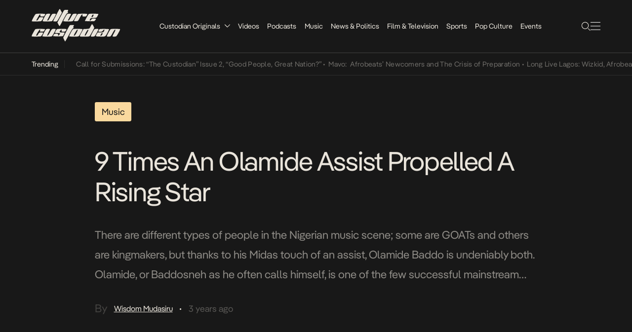

--- FILE ---
content_type: text/html; charset=UTF-8
request_url: https://culturecustodian.com/9-times-an-olamide-assist-propelled-a-rising-star/
body_size: 17599
content:
<!DOCTYPE html>
<html lang="en-GB">

<head>
    <meta charset="UTF-8">
    <meta name="viewport" content="width=device-width, initial-scale=1.0, maximum-scale=1.0, user-scalable=no">
    <link rel="stylesheet" href="https://culturecustodian.com/wp-content/themes/cc_2024/style.css">
    <!-- Favicon -->
    <!-- <link rel="icon" href="/assets/images/favicon.ico" type="image/x-icon">
    <link rel="shortcut icon" href="/assets/images/favicon.ico" type="image/x-icon"> -->
    <meta name='robots' content='index, follow, max-image-preview:large, max-snippet:-1, max-video-preview:-1' />
	<style>img:is([sizes="auto" i], [sizes^="auto," i]) { contain-intrinsic-size: 3000px 1500px }</style>
	<!-- Jetpack Site Verification Tags -->
<meta name="google-site-verification" content="wWMcv04dFuUz2aAnPc8DZj2poW_CXfsj-B6Q0Iin3_s" />

	<!-- This site is optimized with the Yoast SEO Premium plugin v26.6 (Yoast SEO v26.8) - https://yoast.com/product/yoast-seo-premium-wordpress/ -->
	<title>9 Times An Olamide Assist Propelled A Rising Star - The Culture Custodian</title>
	<meta name="description" content="Some are GOATs, others are kingmakers. Baddosneh is undeniably both. Here are 9 times an Olamide assist helped in propelling a rising star" />
	<link rel="canonical" href="https://culturecustodian.com/9-times-an-olamide-assist-propelled-a-rising-star/" />
	<meta property="og:locale" content="en_GB" />
	<meta property="og:type" content="article" />
	<meta property="og:title" content="9 Times An Olamide Assist Propelled A Rising Star" />
	<meta property="og:description" content="Some are GOATs, others are kingmakers. Baddosneh is undeniably both. Here are 9 times an Olamide assist helped in propelling a rising star" />
	<meta property="og:url" content="https://culturecustodian.com/9-times-an-olamide-assist-propelled-a-rising-star/" />
	<meta property="og:site_name" content="The Culture Custodian (Est. 2014.)" />
	<meta property="article:publisher" content="https://www.facebook.com/CultureCustodian" />
	<meta property="article:published_time" content="2023-01-16T12:33:48+00:00" />
	<meta property="article:modified_time" content="2023-01-16T12:34:01+00:00" />
	<meta property="og:image" content="https://culturecustodian.com/wp-content/uploads/2023/01/C70FE183-DE1F-4379-B6F2-826B4A584EB2.jpeg" />
	<meta property="og:image:width" content="2048" />
	<meta property="og:image:height" content="2048" />
	<meta property="og:image:type" content="image/jpeg" />
	<meta name="author" content="Wisdom Mudasiru" />
	<meta name="twitter:card" content="summary_large_image" />
	<meta name="twitter:creator" content="@wisdommudasiru" />
	<meta name="twitter:site" content="@tweetedbyCC" />
	<meta name="twitter:label1" content="Written by" />
	<meta name="twitter:data1" content="Wisdom Mudasiru" />
	<meta name="twitter:label2" content="Estimated reading time" />
	<meta name="twitter:data2" content="3 minutes" />
	<script type="application/ld+json" class="yoast-schema-graph">{"@context":"https://schema.org","@graph":[{"@type":"Article","@id":"https://culturecustodian.com/9-times-an-olamide-assist-propelled-a-rising-star/#article","isPartOf":{"@id":"https://culturecustodian.com/9-times-an-olamide-assist-propelled-a-rising-star/"},"author":{"name":"Wisdom Mudasiru","@id":"https://culturecustodian.com/#/schema/person/423d46d8095788eb60212f1b12fe4557"},"headline":"9 Times An Olamide Assist Propelled A Rising Star","datePublished":"2023-01-16T12:33:48+00:00","dateModified":"2023-01-16T12:34:01+00:00","mainEntityOfPage":{"@id":"https://culturecustodian.com/9-times-an-olamide-assist-propelled-a-rising-star/"},"wordCount":649,"publisher":{"@id":"https://culturecustodian.com/#organization"},"image":{"@id":"https://culturecustodian.com/9-times-an-olamide-assist-propelled-a-rising-star/#primaryimage"},"thumbnailUrl":"https://i0.wp.com/culturecustodian.com/wp-content/uploads/2023/01/C70FE183-DE1F-4379-B6F2-826B4A584EB2.jpeg?fit=2048%2C2048&ssl=1","keywords":["Asake","NAIRA MARLEY","Olamide","YBNL"],"articleSection":["Music","Pop Culture"],"inLanguage":"en-GB"},{"@type":"WebPage","@id":"https://culturecustodian.com/9-times-an-olamide-assist-propelled-a-rising-star/","url":"https://culturecustodian.com/9-times-an-olamide-assist-propelled-a-rising-star/","name":"9 Times An Olamide Assist Propelled A Rising Star - The Culture Custodian","isPartOf":{"@id":"https://culturecustodian.com/#website"},"primaryImageOfPage":{"@id":"https://culturecustodian.com/9-times-an-olamide-assist-propelled-a-rising-star/#primaryimage"},"image":{"@id":"https://culturecustodian.com/9-times-an-olamide-assist-propelled-a-rising-star/#primaryimage"},"thumbnailUrl":"https://i0.wp.com/culturecustodian.com/wp-content/uploads/2023/01/C70FE183-DE1F-4379-B6F2-826B4A584EB2.jpeg?fit=2048%2C2048&ssl=1","datePublished":"2023-01-16T12:33:48+00:00","dateModified":"2023-01-16T12:34:01+00:00","description":"Some are GOATs, others are kingmakers. Baddosneh is undeniably both. Here are 9 times an Olamide assist helped in propelling a rising star","breadcrumb":{"@id":"https://culturecustodian.com/9-times-an-olamide-assist-propelled-a-rising-star/#breadcrumb"},"inLanguage":"en-GB","potentialAction":[{"@type":"ReadAction","target":["https://culturecustodian.com/9-times-an-olamide-assist-propelled-a-rising-star/"]}]},{"@type":"ImageObject","inLanguage":"en-GB","@id":"https://culturecustodian.com/9-times-an-olamide-assist-propelled-a-rising-star/#primaryimage","url":"https://i0.wp.com/culturecustodian.com/wp-content/uploads/2023/01/C70FE183-DE1F-4379-B6F2-826B4A584EB2.jpeg?fit=2048%2C2048&ssl=1","contentUrl":"https://i0.wp.com/culturecustodian.com/wp-content/uploads/2023/01/C70FE183-DE1F-4379-B6F2-826B4A584EB2.jpeg?fit=2048%2C2048&ssl=1","width":2048,"height":2048,"caption":"Olamide Assist"},{"@type":"BreadcrumbList","@id":"https://culturecustodian.com/9-times-an-olamide-assist-propelled-a-rising-star/#breadcrumb","itemListElement":[{"@type":"ListItem","position":1,"name":"Home","item":"https://culturecustodian.com/"},{"@type":"ListItem","position":2,"name":"9 Times An Olamide Assist Propelled A Rising Star"}]},{"@type":"WebSite","@id":"https://culturecustodian.com/#website","url":"https://culturecustodian.com/","name":"The Culture Custodian","description":"Creating Stories for Afro-Centric Audiences","publisher":{"@id":"https://culturecustodian.com/#organization"},"alternateName":"Culture Custodian","potentialAction":[{"@type":"SearchAction","target":{"@type":"EntryPoint","urlTemplate":"https://culturecustodian.com/?s={search_term_string}"},"query-input":{"@type":"PropertyValueSpecification","valueRequired":true,"valueName":"search_term_string"}}],"inLanguage":"en-GB"},{"@type":"Organization","@id":"https://culturecustodian.com/#organization","name":"The Culture Custodian","alternateName":"Culture Custodian","url":"https://culturecustodian.com/","logo":{"@type":"ImageObject","inLanguage":"en-GB","@id":"https://culturecustodian.com/#/schema/logo/image/","url":"https://i0.wp.com/culturecustodian.com/wp-content/uploads/2022/12/cropped-CC-Square.png?fit=512%2C512&ssl=1","contentUrl":"https://i0.wp.com/culturecustodian.com/wp-content/uploads/2022/12/cropped-CC-Square.png?fit=512%2C512&ssl=1","width":512,"height":512,"caption":"The Culture Custodian"},"image":{"@id":"https://culturecustodian.com/#/schema/logo/image/"},"sameAs":["https://www.facebook.com/CultureCustodian","https://x.com/tweetedbyCC","https://www.instagram.com/CultureCustodian","https://www.linkedin.com/company/culture-custodian/","https://www.youtube.com/channel/UCt-4wyHMum3G2yN3sd8OpDg"]},{"@type":"Person","@id":"https://culturecustodian.com/#/schema/person/423d46d8095788eb60212f1b12fe4557","name":"Wisdom Mudasiru","image":{"@type":"ImageObject","inLanguage":"en-GB","@id":"https://culturecustodian.com/#/schema/person/image/","url":"https://secure.gravatar.com/avatar/6d993f98f5c58bd75d73d9de43088a94c226c2932f991beff28f03715092a7cc?s=96&d=mm&r=r","contentUrl":"https://secure.gravatar.com/avatar/6d993f98f5c58bd75d73d9de43088a94c226c2932f991beff28f03715092a7cc?s=96&d=mm&r=r","caption":"Wisdom Mudasiru"},"sameAs":["www.instagram.com/wisdommudasiru","https://x.com/wisdommudasiru","www.youtube.com/wisdommudasiru"],"url":"https://culturecustodian.com/author/wisdom/"}]}</script>
	<!-- / Yoast SEO Premium plugin. -->


<link rel='dns-prefetch' href='//www.googletagmanager.com' />
<link rel='dns-prefetch' href='//stats.wp.com' />
<link rel='dns-prefetch' href='//pagead2.googlesyndication.com' />
<link rel='dns-prefetch' href='//fundingchoicesmessages.google.com' />
<link rel='preconnect' href='//i0.wp.com' />
<link rel='preconnect' href='//c0.wp.com' />
<script type="text/javascript">
/* <![CDATA[ */
window._wpemojiSettings = {"baseUrl":"https:\/\/s.w.org\/images\/core\/emoji\/16.0.1\/72x72\/","ext":".png","svgUrl":"https:\/\/s.w.org\/images\/core\/emoji\/16.0.1\/svg\/","svgExt":".svg","source":{"concatemoji":"https:\/\/culturecustodian.com\/wp-includes\/js\/wp-emoji-release.min.js?ver=6.8.3"}};
/*! This file is auto-generated */
!function(s,n){var o,i,e;function c(e){try{var t={supportTests:e,timestamp:(new Date).valueOf()};sessionStorage.setItem(o,JSON.stringify(t))}catch(e){}}function p(e,t,n){e.clearRect(0,0,e.canvas.width,e.canvas.height),e.fillText(t,0,0);var t=new Uint32Array(e.getImageData(0,0,e.canvas.width,e.canvas.height).data),a=(e.clearRect(0,0,e.canvas.width,e.canvas.height),e.fillText(n,0,0),new Uint32Array(e.getImageData(0,0,e.canvas.width,e.canvas.height).data));return t.every(function(e,t){return e===a[t]})}function u(e,t){e.clearRect(0,0,e.canvas.width,e.canvas.height),e.fillText(t,0,0);for(var n=e.getImageData(16,16,1,1),a=0;a<n.data.length;a++)if(0!==n.data[a])return!1;return!0}function f(e,t,n,a){switch(t){case"flag":return n(e,"\ud83c\udff3\ufe0f\u200d\u26a7\ufe0f","\ud83c\udff3\ufe0f\u200b\u26a7\ufe0f")?!1:!n(e,"\ud83c\udde8\ud83c\uddf6","\ud83c\udde8\u200b\ud83c\uddf6")&&!n(e,"\ud83c\udff4\udb40\udc67\udb40\udc62\udb40\udc65\udb40\udc6e\udb40\udc67\udb40\udc7f","\ud83c\udff4\u200b\udb40\udc67\u200b\udb40\udc62\u200b\udb40\udc65\u200b\udb40\udc6e\u200b\udb40\udc67\u200b\udb40\udc7f");case"emoji":return!a(e,"\ud83e\udedf")}return!1}function g(e,t,n,a){var r="undefined"!=typeof WorkerGlobalScope&&self instanceof WorkerGlobalScope?new OffscreenCanvas(300,150):s.createElement("canvas"),o=r.getContext("2d",{willReadFrequently:!0}),i=(o.textBaseline="top",o.font="600 32px Arial",{});return e.forEach(function(e){i[e]=t(o,e,n,a)}),i}function t(e){var t=s.createElement("script");t.src=e,t.defer=!0,s.head.appendChild(t)}"undefined"!=typeof Promise&&(o="wpEmojiSettingsSupports",i=["flag","emoji"],n.supports={everything:!0,everythingExceptFlag:!0},e=new Promise(function(e){s.addEventListener("DOMContentLoaded",e,{once:!0})}),new Promise(function(t){var n=function(){try{var e=JSON.parse(sessionStorage.getItem(o));if("object"==typeof e&&"number"==typeof e.timestamp&&(new Date).valueOf()<e.timestamp+604800&&"object"==typeof e.supportTests)return e.supportTests}catch(e){}return null}();if(!n){if("undefined"!=typeof Worker&&"undefined"!=typeof OffscreenCanvas&&"undefined"!=typeof URL&&URL.createObjectURL&&"undefined"!=typeof Blob)try{var e="postMessage("+g.toString()+"("+[JSON.stringify(i),f.toString(),p.toString(),u.toString()].join(",")+"));",a=new Blob([e],{type:"text/javascript"}),r=new Worker(URL.createObjectURL(a),{name:"wpTestEmojiSupports"});return void(r.onmessage=function(e){c(n=e.data),r.terminate(),t(n)})}catch(e){}c(n=g(i,f,p,u))}t(n)}).then(function(e){for(var t in e)n.supports[t]=e[t],n.supports.everything=n.supports.everything&&n.supports[t],"flag"!==t&&(n.supports.everythingExceptFlag=n.supports.everythingExceptFlag&&n.supports[t]);n.supports.everythingExceptFlag=n.supports.everythingExceptFlag&&!n.supports.flag,n.DOMReady=!1,n.readyCallback=function(){n.DOMReady=!0}}).then(function(){return e}).then(function(){var e;n.supports.everything||(n.readyCallback(),(e=n.source||{}).concatemoji?t(e.concatemoji):e.wpemoji&&e.twemoji&&(t(e.twemoji),t(e.wpemoji)))}))}((window,document),window._wpemojiSettings);
/* ]]> */
</script>
<style id='wp-emoji-styles-inline-css' type='text/css'>

	img.wp-smiley, img.emoji {
		display: inline !important;
		border: none !important;
		box-shadow: none !important;
		height: 1em !important;
		width: 1em !important;
		margin: 0 0.07em !important;
		vertical-align: -0.1em !important;
		background: none !important;
		padding: 0 !important;
	}
</style>
<link rel='stylesheet' id='wp-block-library-css' href='https://c0.wp.com/c/6.8.3/wp-includes/css/dist/block-library/style.min.css' type='text/css' media='all' />
<style id='classic-theme-styles-inline-css' type='text/css'>
/*! This file is auto-generated */
.wp-block-button__link{color:#fff;background-color:#32373c;border-radius:9999px;box-shadow:none;text-decoration:none;padding:calc(.667em + 2px) calc(1.333em + 2px);font-size:1.125em}.wp-block-file__button{background:#32373c;color:#fff;text-decoration:none}
</style>
<style id='global-styles-inline-css' type='text/css'>
:root{--wp--preset--aspect-ratio--square: 1;--wp--preset--aspect-ratio--4-3: 4/3;--wp--preset--aspect-ratio--3-4: 3/4;--wp--preset--aspect-ratio--3-2: 3/2;--wp--preset--aspect-ratio--2-3: 2/3;--wp--preset--aspect-ratio--16-9: 16/9;--wp--preset--aspect-ratio--9-16: 9/16;--wp--preset--color--black: #000000;--wp--preset--color--cyan-bluish-gray: #abb8c3;--wp--preset--color--white: #ffffff;--wp--preset--color--pale-pink: #f78da7;--wp--preset--color--vivid-red: #cf2e2e;--wp--preset--color--luminous-vivid-orange: #ff6900;--wp--preset--color--luminous-vivid-amber: #fcb900;--wp--preset--color--light-green-cyan: #7bdcb5;--wp--preset--color--vivid-green-cyan: #00d084;--wp--preset--color--pale-cyan-blue: #8ed1fc;--wp--preset--color--vivid-cyan-blue: #0693e3;--wp--preset--color--vivid-purple: #9b51e0;--wp--preset--gradient--vivid-cyan-blue-to-vivid-purple: linear-gradient(135deg,rgba(6,147,227,1) 0%,rgb(155,81,224) 100%);--wp--preset--gradient--light-green-cyan-to-vivid-green-cyan: linear-gradient(135deg,rgb(122,220,180) 0%,rgb(0,208,130) 100%);--wp--preset--gradient--luminous-vivid-amber-to-luminous-vivid-orange: linear-gradient(135deg,rgba(252,185,0,1) 0%,rgba(255,105,0,1) 100%);--wp--preset--gradient--luminous-vivid-orange-to-vivid-red: linear-gradient(135deg,rgba(255,105,0,1) 0%,rgb(207,46,46) 100%);--wp--preset--gradient--very-light-gray-to-cyan-bluish-gray: linear-gradient(135deg,rgb(238,238,238) 0%,rgb(169,184,195) 100%);--wp--preset--gradient--cool-to-warm-spectrum: linear-gradient(135deg,rgb(74,234,220) 0%,rgb(151,120,209) 20%,rgb(207,42,186) 40%,rgb(238,44,130) 60%,rgb(251,105,98) 80%,rgb(254,248,76) 100%);--wp--preset--gradient--blush-light-purple: linear-gradient(135deg,rgb(255,206,236) 0%,rgb(152,150,240) 100%);--wp--preset--gradient--blush-bordeaux: linear-gradient(135deg,rgb(254,205,165) 0%,rgb(254,45,45) 50%,rgb(107,0,62) 100%);--wp--preset--gradient--luminous-dusk: linear-gradient(135deg,rgb(255,203,112) 0%,rgb(199,81,192) 50%,rgb(65,88,208) 100%);--wp--preset--gradient--pale-ocean: linear-gradient(135deg,rgb(255,245,203) 0%,rgb(182,227,212) 50%,rgb(51,167,181) 100%);--wp--preset--gradient--electric-grass: linear-gradient(135deg,rgb(202,248,128) 0%,rgb(113,206,126) 100%);--wp--preset--gradient--midnight: linear-gradient(135deg,rgb(2,3,129) 0%,rgb(40,116,252) 100%);--wp--preset--font-size--small: 13px;--wp--preset--font-size--medium: 20px;--wp--preset--font-size--large: 36px;--wp--preset--font-size--x-large: 42px;--wp--preset--spacing--20: 0.44rem;--wp--preset--spacing--30: 0.67rem;--wp--preset--spacing--40: 1rem;--wp--preset--spacing--50: 1.5rem;--wp--preset--spacing--60: 2.25rem;--wp--preset--spacing--70: 3.38rem;--wp--preset--spacing--80: 5.06rem;--wp--preset--shadow--natural: 6px 6px 9px rgba(0, 0, 0, 0.2);--wp--preset--shadow--deep: 12px 12px 50px rgba(0, 0, 0, 0.4);--wp--preset--shadow--sharp: 6px 6px 0px rgba(0, 0, 0, 0.2);--wp--preset--shadow--outlined: 6px 6px 0px -3px rgba(255, 255, 255, 1), 6px 6px rgba(0, 0, 0, 1);--wp--preset--shadow--crisp: 6px 6px 0px rgba(0, 0, 0, 1);}:where(.is-layout-flex){gap: 0.5em;}:where(.is-layout-grid){gap: 0.5em;}body .is-layout-flex{display: flex;}.is-layout-flex{flex-wrap: wrap;align-items: center;}.is-layout-flex > :is(*, div){margin: 0;}body .is-layout-grid{display: grid;}.is-layout-grid > :is(*, div){margin: 0;}:where(.wp-block-columns.is-layout-flex){gap: 2em;}:where(.wp-block-columns.is-layout-grid){gap: 2em;}:where(.wp-block-post-template.is-layout-flex){gap: 1.25em;}:where(.wp-block-post-template.is-layout-grid){gap: 1.25em;}.has-black-color{color: var(--wp--preset--color--black) !important;}.has-cyan-bluish-gray-color{color: var(--wp--preset--color--cyan-bluish-gray) !important;}.has-white-color{color: var(--wp--preset--color--white) !important;}.has-pale-pink-color{color: var(--wp--preset--color--pale-pink) !important;}.has-vivid-red-color{color: var(--wp--preset--color--vivid-red) !important;}.has-luminous-vivid-orange-color{color: var(--wp--preset--color--luminous-vivid-orange) !important;}.has-luminous-vivid-amber-color{color: var(--wp--preset--color--luminous-vivid-amber) !important;}.has-light-green-cyan-color{color: var(--wp--preset--color--light-green-cyan) !important;}.has-vivid-green-cyan-color{color: var(--wp--preset--color--vivid-green-cyan) !important;}.has-pale-cyan-blue-color{color: var(--wp--preset--color--pale-cyan-blue) !important;}.has-vivid-cyan-blue-color{color: var(--wp--preset--color--vivid-cyan-blue) !important;}.has-vivid-purple-color{color: var(--wp--preset--color--vivid-purple) !important;}.has-black-background-color{background-color: var(--wp--preset--color--black) !important;}.has-cyan-bluish-gray-background-color{background-color: var(--wp--preset--color--cyan-bluish-gray) !important;}.has-white-background-color{background-color: var(--wp--preset--color--white) !important;}.has-pale-pink-background-color{background-color: var(--wp--preset--color--pale-pink) !important;}.has-vivid-red-background-color{background-color: var(--wp--preset--color--vivid-red) !important;}.has-luminous-vivid-orange-background-color{background-color: var(--wp--preset--color--luminous-vivid-orange) !important;}.has-luminous-vivid-amber-background-color{background-color: var(--wp--preset--color--luminous-vivid-amber) !important;}.has-light-green-cyan-background-color{background-color: var(--wp--preset--color--light-green-cyan) !important;}.has-vivid-green-cyan-background-color{background-color: var(--wp--preset--color--vivid-green-cyan) !important;}.has-pale-cyan-blue-background-color{background-color: var(--wp--preset--color--pale-cyan-blue) !important;}.has-vivid-cyan-blue-background-color{background-color: var(--wp--preset--color--vivid-cyan-blue) !important;}.has-vivid-purple-background-color{background-color: var(--wp--preset--color--vivid-purple) !important;}.has-black-border-color{border-color: var(--wp--preset--color--black) !important;}.has-cyan-bluish-gray-border-color{border-color: var(--wp--preset--color--cyan-bluish-gray) !important;}.has-white-border-color{border-color: var(--wp--preset--color--white) !important;}.has-pale-pink-border-color{border-color: var(--wp--preset--color--pale-pink) !important;}.has-vivid-red-border-color{border-color: var(--wp--preset--color--vivid-red) !important;}.has-luminous-vivid-orange-border-color{border-color: var(--wp--preset--color--luminous-vivid-orange) !important;}.has-luminous-vivid-amber-border-color{border-color: var(--wp--preset--color--luminous-vivid-amber) !important;}.has-light-green-cyan-border-color{border-color: var(--wp--preset--color--light-green-cyan) !important;}.has-vivid-green-cyan-border-color{border-color: var(--wp--preset--color--vivid-green-cyan) !important;}.has-pale-cyan-blue-border-color{border-color: var(--wp--preset--color--pale-cyan-blue) !important;}.has-vivid-cyan-blue-border-color{border-color: var(--wp--preset--color--vivid-cyan-blue) !important;}.has-vivid-purple-border-color{border-color: var(--wp--preset--color--vivid-purple) !important;}.has-vivid-cyan-blue-to-vivid-purple-gradient-background{background: var(--wp--preset--gradient--vivid-cyan-blue-to-vivid-purple) !important;}.has-light-green-cyan-to-vivid-green-cyan-gradient-background{background: var(--wp--preset--gradient--light-green-cyan-to-vivid-green-cyan) !important;}.has-luminous-vivid-amber-to-luminous-vivid-orange-gradient-background{background: var(--wp--preset--gradient--luminous-vivid-amber-to-luminous-vivid-orange) !important;}.has-luminous-vivid-orange-to-vivid-red-gradient-background{background: var(--wp--preset--gradient--luminous-vivid-orange-to-vivid-red) !important;}.has-very-light-gray-to-cyan-bluish-gray-gradient-background{background: var(--wp--preset--gradient--very-light-gray-to-cyan-bluish-gray) !important;}.has-cool-to-warm-spectrum-gradient-background{background: var(--wp--preset--gradient--cool-to-warm-spectrum) !important;}.has-blush-light-purple-gradient-background{background: var(--wp--preset--gradient--blush-light-purple) !important;}.has-blush-bordeaux-gradient-background{background: var(--wp--preset--gradient--blush-bordeaux) !important;}.has-luminous-dusk-gradient-background{background: var(--wp--preset--gradient--luminous-dusk) !important;}.has-pale-ocean-gradient-background{background: var(--wp--preset--gradient--pale-ocean) !important;}.has-electric-grass-gradient-background{background: var(--wp--preset--gradient--electric-grass) !important;}.has-midnight-gradient-background{background: var(--wp--preset--gradient--midnight) !important;}.has-small-font-size{font-size: var(--wp--preset--font-size--small) !important;}.has-medium-font-size{font-size: var(--wp--preset--font-size--medium) !important;}.has-large-font-size{font-size: var(--wp--preset--font-size--large) !important;}.has-x-large-font-size{font-size: var(--wp--preset--font-size--x-large) !important;}
:where(.wp-block-post-template.is-layout-flex){gap: 1.25em;}:where(.wp-block-post-template.is-layout-grid){gap: 1.25em;}
:where(.wp-block-columns.is-layout-flex){gap: 2em;}:where(.wp-block-columns.is-layout-grid){gap: 2em;}
:root :where(.wp-block-pullquote){font-size: 1.5em;line-height: 1.6;}
</style>
<link rel='stylesheet' id='wp-components-css' href='https://c0.wp.com/c/6.8.3/wp-includes/css/dist/components/style.min.css' type='text/css' media='all' />
<link rel='stylesheet' id='godaddy-styles-css' href='https://culturecustodian.com/wp-content/mu-plugins/vendor/wpex/godaddy-launch/includes/Dependencies/GoDaddy/Styles/build/latest.css?ver=2.0.2' type='text/css' media='all' />
<link rel='stylesheet' id='main-stylesheet-css' href='https://culturecustodian.com/wp-content/themes/cc_2024/style.css?ver=1.0.0' type='text/css' media='all' />
<link rel='stylesheet' id='pangea-afrikan-font-css' href='https://culturecustodian.com/wp-content/themes/cc_2024/assets/fonts/pangeaAfrikan/pangeaAfrikan.css?ver=1.0.0' type='text/css' media='all' />
<link rel='stylesheet' id='theme-rtl-css' href='https://culturecustodian.com/wp-content/themes/cc_2024/rtl.css?ver=1768913910' type='text/css' media='all' />
<link rel='stylesheet' id='__EPYT__style-css' href='https://culturecustodian.com/wp-content/plugins/youtube-embed-plus/styles/ytprefs.min.css?ver=14.2.4' type='text/css' media='all' />
<style id='__EPYT__style-inline-css' type='text/css'>

                .epyt-gallery-thumb {
                        width: 33.333%;
                }
                
</style>
<script type="text/javascript" src="https://c0.wp.com/c/6.8.3/wp-includes/js/jquery/jquery.min.js" id="jquery-core-js"></script>
<script type="text/javascript" src="https://c0.wp.com/c/6.8.3/wp-includes/js/jquery/jquery-migrate.min.js" id="jquery-migrate-js"></script>

<!-- Google tag (gtag.js) snippet added by Site Kit -->
<!-- Google Analytics snippet added by Site Kit -->
<script type="text/javascript" src="https://www.googletagmanager.com/gtag/js?id=GT-NSLFTKR" id="google_gtagjs-js" async></script>
<script type="text/javascript" id="google_gtagjs-js-after">
/* <![CDATA[ */
window.dataLayer = window.dataLayer || [];function gtag(){dataLayer.push(arguments);}
gtag("set","linker",{"domains":["culturecustodian.com"]});
gtag("js", new Date());
gtag("set", "developer_id.dZTNiMT", true);
gtag("config", "GT-NSLFTKR", {"googlesitekit_post_type":"post","googlesitekit_post_date":"20230116","googlesitekit_post_author":"Wisdom Mudasiru"});
/* ]]> */
</script>
<script type="text/javascript" id="__ytprefs__-js-extra">
/* <![CDATA[ */
var _EPYT_ = {"ajaxurl":"https:\/\/culturecustodian.com\/wp-admin\/admin-ajax.php","security":"f99b69ded0","gallery_scrolloffset":"20","eppathtoscripts":"https:\/\/culturecustodian.com\/wp-content\/plugins\/youtube-embed-plus\/scripts\/","eppath":"https:\/\/culturecustodian.com\/wp-content\/plugins\/youtube-embed-plus\/","epresponsiveselector":"[\"iframe.__youtube_prefs_widget__\"]","epdovol":"1","version":"14.2.4","evselector":"iframe.__youtube_prefs__[src], iframe[src*=\"youtube.com\/embed\/\"], iframe[src*=\"youtube-nocookie.com\/embed\/\"]","ajax_compat":"","maxres_facade":"eager","ytapi_load":"light","pause_others":"","stopMobileBuffer":"1","facade_mode":"","not_live_on_channel":""};
/* ]]> */
</script>
<script type="text/javascript" src="https://culturecustodian.com/wp-content/plugins/youtube-embed-plus/scripts/ytprefs.min.js?ver=14.2.4" id="__ytprefs__-js"></script>
<link rel="https://api.w.org/" href="https://culturecustodian.com/wp-json/" /><link rel="alternate" title="JSON" type="application/json" href="https://culturecustodian.com/wp-json/wp/v2/posts/90375" /><link rel="EditURI" type="application/rsd+xml" title="RSD" href="https://culturecustodian.com/xmlrpc.php?rsd" />
<meta name="generator" content="WordPress 6.8.3" />
<meta name="generator" content="Seriously Simple Podcasting 3.14.2" />
<link rel='shortlink' href='https://wp.me/p8zOtK-nvF' />
<link rel="alternate" title="oEmbed (JSON)" type="application/json+oembed" href="https://culturecustodian.com/wp-json/oembed/1.0/embed?url=https%3A%2F%2Fculturecustodian.com%2F9-times-an-olamide-assist-propelled-a-rising-star%2F" />
<link rel="alternate" title="oEmbed (XML)" type="text/xml+oembed" href="https://culturecustodian.com/wp-json/oembed/1.0/embed?url=https%3A%2F%2Fculturecustodian.com%2F9-times-an-olamide-assist-propelled-a-rising-star%2F&#038;format=xml" />
<meta name="generator" content="Site Kit by Google 1.170.0" />		<script type="text/javascript">
				(function(c,l,a,r,i,t,y){
					c[a]=c[a]||function(){(c[a].q=c[a].q||[]).push(arguments)};t=l.createElement(r);t.async=1;
					t.src="https://www.clarity.ms/tag/"+i+"?ref=wordpress";y=l.getElementsByTagName(r)[0];y.parentNode.insertBefore(t,y);
				})(window, document, "clarity", "script", "k8f3qi1qw3");
		</script>
		
<link rel="alternate" type="application/rss+xml" title="Podcast RSS feed" href="https://culturecustodian.com/feed/podcast" />

	<style>img#wpstats{display:none}</style>
		
<!-- Google AdSense meta tags added by Site Kit -->
<meta name="google-adsense-platform-account" content="ca-host-pub-2644536267352236">
<meta name="google-adsense-platform-domain" content="sitekit.withgoogle.com">
<!-- End Google AdSense meta tags added by Site Kit -->

<!-- Google AdSense snippet added by Site Kit -->
<script type="text/javascript" async="async" src="https://pagead2.googlesyndication.com/pagead/js/adsbygoogle.js?client=ca-pub-1452841006112823&amp;host=ca-host-pub-2644536267352236" crossorigin="anonymous"></script>

<!-- End Google AdSense snippet added by Site Kit -->
<!-- Google tag (gtag.js) -->
<script async src="https://www.googletagmanager.com/gtag/js?id=UA-272985289-1"></script>
<script>
  window.dataLayer = window.dataLayer || [];
  function gtag(){dataLayer.push(arguments);}
  gtag('js', new Date());

  gtag('config', 'UA-272985289-1');
</script>
<script id="mcjs">!function(c,h,i,m,p){m=c.createElement(h),p=c.getElementsByTagName(h)[0],m.async=1,m.src=i,p.parentNode.insertBefore(m,p)}(document,"script","https://chimpstatic.com/mcjs-connected/js/users/3f06cf867f558b009207ff3ec/97fd152d5bfcbbfa9a617f087.js");</script>
<script async src="https://pagead2.googlesyndication.com/pagead/js/adsbygoogle.js?client=ca-pub-9449952329378733"
     crossorigin="anonymous"></script>


<link rel="icon" href="https://i0.wp.com/culturecustodian.com/wp-content/uploads/2022/12/cropped-CC.png?fit=32%2C32&#038;ssl=1" sizes="32x32" />
<link rel="icon" href="https://i0.wp.com/culturecustodian.com/wp-content/uploads/2022/12/cropped-CC.png?fit=192%2C192&#038;ssl=1" sizes="192x192" />
<link rel="apple-touch-icon" href="https://i0.wp.com/culturecustodian.com/wp-content/uploads/2022/12/cropped-CC.png?fit=180%2C180&#038;ssl=1" />
<meta name="msapplication-TileImage" content="https://i0.wp.com/culturecustodian.com/wp-content/uploads/2022/12/cropped-CC.png?fit=270%2C270&#038;ssl=1" />
    <style>
        .home-blog-highlight-image-newsletter {
            background-image: url('https://culturecustodian.com/wp-content/themes/cc_2024/assets/images/uncultured-image.svg');
            background-size: cover;
            background-position: center;
            background-repeat: no-repeat;
            width: 272.078px;
            height: 272.078px;
            position: relative;
            left: 0;
        }

        /* Adjust styles for smaller screens (mobile) */
        @media (max-width: 600px) {
            .home-blog-highlight-image-newsletter {
                width: 80px;
                height: 80px;
            }
        }
    </style>
</head>

<body class="wp-singular post-template-default single single-post postid-90375 single-format-standard wp-theme-cc_2024">


    <header class="header-container-main">
        <div class="header-container">
            <div class="header-logo">
                <a href="https://culturecustodian.com/">
                    <img id="icon" src="https://culturecustodian.com/wp-content/themes/cc_2024/assets/images/logo-big.svg"
                        alt="The Culture Custodian (Est. 2014.)" />
                </a>
            </div>
            <ul class="header-navigation">

                <li class="header-menu-item"><a href="https://culturecustodian.com/category/originals">Custodian
                        Originals</a><img class="drop_down_icon sub-menu" id="icon"
                        src="https://culturecustodian.com/wp-content/themes/cc_2024/assets/images/drop-down.svg"
                        alt="drop-down-menu" />
                </li>

                                    <div class="sub-menu-container">
                                                    <li class="sub-menu-container-item">
                                <a href="https://culturecustodian.com/category/originals/obasanjo-internet/">
                                    Obasanjo&#039;s Internet                                </a>
                            </li>
                                                    <li class="sub-menu-container-item">
                                <a href="https://culturecustodian.com/category/originals/nigerian-lives/">
                                    Nigerian Lives                                </a>
                            </li>
                                                    <li class="sub-menu-container-item">
                                <a href="https://culturecustodian.com/category/originals/my-life-in-nollywood/">
                                    My Life in Nollywood                                </a>
                            </li>
                                                    <li class="sub-menu-container-item">
                                <a href="https://culturecustodian.com/category/originals/my-first-million/">
                                    My First Million                                </a>
                            </li>
                                                <li class="sub-menu-container-item"><a href="/video-category/overnight-success">Overnight
                                Success</a></li>
                    </div>
                                <li class="header-menu-item"><a href="https://culturecustodian.com/video-categories">Videos</a>

                </li>
                <li class="header-menu-item"><a href="https://culturecustodian.com/podcast-categories">Podcasts</a></li>
                <li class="header-menu-item"><a href="https://culturecustodian.com/category/music">Music</a></li>
                <li class="header-menu-item"><a href="https://culturecustodian.com/category/news-and-politics">News &
                        Politics</a></li>
                <li class="header-menu-item"><a href="https://culturecustodian.com/category/film-and-tv">Film &
                        Television</a></li>
                <li class="header-menu-item"><a href="https://culturecustodian.com/category/sports">Sports</a></li>
                <li class="header-menu-item"><a href="https://culturecustodian.com/category/pop-culture">Pop Culture</a>
                </li>
                <li class="header-menu-item"><a href="https://culturecustodian.com/category/events">Events</a></li>
            </ul>

            <div class="header-icons">

                <img class="search-icon" id="icon"
                    src="https://culturecustodian.com/wp-content/themes/cc_2024/assets/images/search-icon.svg"
                    alt="Search">

                <img class="open-menu" id="icon"
                    src="https://culturecustodian.com/wp-content/themes/cc_2024/assets/images/burgermenu-icon.svg"
                    alt="Menu">
            </div>
        </div>
                    <div class="header-trending">
                <h2 class="header-trending-title">Trending</h2>
                <div class="trending-header-cont">
                                                <p class="header-trending-topic">
                                <a href="https://culturecustodian.com/call-for-submissions-the-custodian-issue-2-good-people-great-nation/" title="Call for Submissions: “The Custodian” Issue 2, &#8220;Good People, Great Nation?&#8221;">
                                    Call for Submissions: “The Custodian” Issue 2, &#8220;Good People, Great Nation?&#8221;                                </a>
                                <span class="header-trending-topic-divider">•</span>
                            </p>
                                                        <p class="header-trending-topic">
                                <a href="https://culturecustodian.com/mavo-afrobeats-newcomers-and-the-crisis-of-preparation/" title="Mavo:  Afrobeats’ Newcomers and The Crisis of Preparation">
                                    Mavo:  Afrobeats’ Newcomers and The Crisis of Preparation                                </a>
                                <span class="header-trending-topic-divider">•</span>
                            </p>
                                                        <p class="header-trending-topic">
                                <a href="https://culturecustodian.com/long-live-lagos-wizkid-afrobeats-and-the-making-of-a-global-industry/" title="Long Live Lagos: Wizkid, Afrobeats, and the Making of a Global Industry">
                                    Long Live Lagos: Wizkid, Afrobeats, and the Making of a Global Industry                                </a>
                                <span class="header-trending-topic-divider">•</span>
                            </p>
                                                        <p class="header-trending-topic">
                                <a href="https://culturecustodian.com/would-netflixs-acquisition-of-warner-bros-change-the-nigerian-streaming-wars/" title="Would Netflix&#8217;s Acquisition of Warner Bros Change the Nigerian Streaming Wars?">
                                    Would Netflix&#8217;s Acquisition of Warner Bros Change the Nigerian Streaming Wars?                                </a>
                                <span class="header-trending-topic-divider">•</span>
                            </p>
                                            </div>
            </div>


                            <form id="search-modal" role="search" method="get" class="search-form9" action="https://culturecustodian.com/">
                <div class="home-blog-search-header-category-search-header" style="width:100%">
                    <img loading="lazy" id="icon" class="search-input-icon-header"
                        src="https://culturecustodian.com/wp-content/themes/cc_2024/assets/images/search-icon.svg"
                        alt="Search Icon" />
                    <input type="search" class="search-field" placeholder="  Search"
                        value="" name="s" autocomplete="off" />
                    <img loading="lazy" id="search-input-icon-cancel" class="search-input-icon-header-cancel"
                        src="https://culturecustodian.com/wp-content/themes/cc_2024/assets/images/cancel-menu.svg"
                        alt="Search Icon" />
                </div>
            </form>
        

        <div id="overlay" style="display:none;">
            <div class="menu">
                <img loading="lazy" id="icon" class="close-menu"
                    src="https://culturecustodian.com/wp-content/themes/cc_2024/assets/images/cancel-menu.svg"
                    alt="close-menu" />
                <div class="menu-header">

                    <div class="dark-mode-toggle">
                        <div class="dark-mode-toggle-1" id="darkModeToggle">
                            <img loading="lazy" id="icon" class="dark-switch-icon"
                                src="https://culturecustodian.com/wp-content/themes/cc_2024/assets/images/moon-icon.svg"
                                alt="moon Icon" />
                            <p class="dark-mode-text">Dark Mode</p>
                        </div>

                        <p class="toggle-border"></p>

                        <div class="dark-mode-toggle-2" id="lightModeToggle">
                            <p class="light-mode-text">Turn on the Lights</p>
                            <img loading="lazy" id="icon" class="light-switch-icon"
                                src="https://culturecustodian.com/wp-content/themes/cc_2024/assets/images/turn_lights_off.svg"
                                alt="switch Icon" />
                        </div>


                    </div>
                    <form role="search" method="get" class="search-form9" action="https://culturecustodian.com/?s="">
                        <div class="home-blog-search-header-category-search-menu">
                            <img loading="lazy" id="icon" class="search-input-icon"
                                src="https://culturecustodian.com/wp-content/themes/cc_2024/assets/images/search-icon.svg"
                                alt="Search Icon" />
                            <input type="search" class="search-field" placeholder="Type to search....."
                                value="" autocomplete="off" name="s" />
                        </div>
                    </form>
                </div>

                <div class="menu-content">

                    <ul>
                        <li><a href="/podcast-categories">Features</a></li>
                        <li><a href="/podcast-categories">Podcasts</a></li>
                        <li><a href="/newsletter">Newsletters</a></li>
                        <li><a href="/video-categories">Videos</a></li>
                    </ul>

                    <h3 class="menu-content-title"><a href="/category/originals">Custodian Originals</a></h3>
                    <ul>
                                                        <li>
                                    <a href="https://culturecustodian.com/category/originals/my-first-million/">
                                        My First Million                                    </a>
                                </li>
                                                        <li>
                                    <a href="https://culturecustodian.com/category/originals/my-life-in-nollywood/">
                                        My Life in Nollywood                                    </a>
                                </li>
                                                        <li>
                                    <a href="https://culturecustodian.com/category/originals/nigerian-lives/">
                                        Nigerian Lives                                    </a>
                                </li>
                                                        <li>
                                    <a href="https://culturecustodian.com/category/originals/obasanjo-internet/">
                                        Obasanjo's Internet                                    </a>
                                </li>
                                                <li><a href="/video-category/overnight-success">Overnight
                                Success</a></li>
                    </ul>


                    <h2 class="menu-content-title">Categories</h2>
                    <ul>
                        <li><a href="https://culturecustodian.com/category/art/">Art</a></li><li><a href="https://culturecustodian.com/category/beauty/">Beauty</a></li><li><a href="https://culturecustodian.com/category/originals/">Custodian Originals</a></li><li><a href="https://culturecustodian.com/category/events/">Events</a></li><li><a href="https://culturecustodian.com/category/fashion/">Fashion</a></li><li><a href="https://culturecustodian.com/category/feature/">Feature</a></li><li><a href="https://culturecustodian.com/category/film-and-tv/">Film &amp; TV</a></li><li><a href="https://culturecustodian.com/category/music/">Music</a></li><li><a href="https://culturecustodian.com/category/originals/my-first-million/">My First Million</a></li><li><a href="https://culturecustodian.com/category/originals/my-life-in-nollywood/">My Life in Nollywood</a></li><li><a href="https://culturecustodian.com/category/news-and-politics/">News &amp; Politics</a></li><li><a href="https://culturecustodian.com/category/originals/nigerian-lives/">Nigerian Lives</a></li><li><a href="https://culturecustodian.com/category/originals/obasanjo-internet/">Obasanjo&#039;s Internet</a></li><li><a href="https://culturecustodian.com/category/pop-culture/">Pop Culture</a></li><li><a href="https://culturecustodian.com/category/sports/">Sports</a></li><li><a href="https://culturecustodian.com/category/technology/">Technology</a></li><li><a href="https://culturecustodian.com/category/uncategorized/">Uncategorized</a></li>

                    </ul>


                    <h2 class="menu-content-title">More Sites</h2>
                    <!-- <ul>
                        <li><a href="/monkey-post">Monkey Post</a></li>
                        <li><a href="/obasanjos-internet">Obasanjo's Internet</a></li>
                    </ul> -->

                    <h2 class="menu-content-title">About</h2>
                    <ul>
                        <li><a href="/about-culture-custodian">About Us</a></li>
                        <li><a href="mailto:enquiries@culturecustodian.com?subject=Advertisement Inquiry">Advertise with
                                us</a></li>
                    </ul>
                </div>

                <div class="menu-footer">
                    <div class="menu_social-icons">
                        <a href="https://www.linkedin.com/company/culturecustodian" class="social-icon__link">
                            <img loading="lazy" id="icon"
                                src="https://culturecustodian.com/wp-content/themes/cc_2024/assets/images/linkedin.svg"
                                alt="LinkedIn" class="menu_social-icon__img" />
                        </a>
                        <a href="https://www.facebook.com/culturecustodian" class="social-icon__link">
                            <img loading="lazy" id="icon"
                                src="https://culturecustodian.com/wp-content/themes/cc_2024/assets/images/facebook.svg"
                                alt="Facebook" class="menu_social-icon__img" />
                        </a>
                        <a href="https://www.youtube.com/culturecustodian" class="social-icon__link">
                            <img loading="lazy" id="icon"
                                src="https://culturecustodian.com/wp-content/themes/cc_2024/assets/images/youtube.svg"
                                alt="YouTube" class="menu_social-icon__img" />
                        </a>
                        <a href="https://www.instagram.com/culturecustodian" class="social-icon__link">
                            <img loading="lazy" id="icon"
                                src="https://culturecustodian.com/wp-content/themes/cc_2024/assets/images/instagram.svg"
                                alt="Instagram" class="menu_social-icon__img" />
                        </a>
                        <a href="https://www.twitter.com/tweetedbyCC" class="social-icon__link">
                            <img loading="lazy" id="icon"
                                src="https://culturecustodian.com/wp-content/themes/cc_2024/assets/images/twitter.svg"
                                alt="Twitter" class="menu_social-icon__img" />
                        </a>
                    </div>
                    <a href="/newsletter" class="subscribe-newsletter">Subscribe to newsletter(s)</a>
                    <br />
                    <a href="https://www.youtube.com/channel/UCt-4wyHMum3G2yN3sd8OpDg" class="subscribe-youtube"> <img
                            id="icon"
                            src="https://culturecustodian.com/wp-content/themes/cc_2024/assets/images/youtube.svg"
                            alt="YouTube" class="menu_social-icon__img" /> Subscribe to our Youtube</a>
                </div>
            </div>
        </div>



    </header>

    <script>
        // Function to toggle menu visibility
        function toggleMenu() {
            var menu = document.querySelector('.menu');
            var submenu = document.querySelector('.sub-menu-container');
            var overlay = document.getElementById('overlay');
            var body = document.body;

            if (menu.style.display === 'block') {
                menu.style.display = 'none';
                overlay.style.display = 'none'; // Hide the overlay
                body.style.overflow = 'auto'; // Re-enable scrolling on the body
            } else {
                menu.style.display = 'block';
                overlay.style.display = 'block'; // Show the overlay
                submenu.style.display = 'none';
                body.style.overflow = 'hidden'; // Disable scrolling on the body
            }

            menu.classList.toggle('menu-visible');
        }

        // Event listener to open menu
        document.querySelector('.open-menu').addEventListener('click', toggleMenu);

        // Event listener to close menu
        document.querySelector('.close-menu').addEventListener('click', toggleMenu);

        // Function to toggle menu visibility
        function toggleSubMenu() {
            var menu = document.querySelector('.sub-menu-container');
            var overlay = document.getElementById('overlay');
            var body = document.body; // Get the body element

            // Toggle display of the menu and overlay
            if (menu.style.display === 'flex') {
                menu.style.display = 'none';
                // overlay.style.display = 'none'; // Hide the overlay
                body.style.overflow = 'auto'; // Re-enable scrolling on the body
            } else {
                menu.style.display = 'flex';
                // overlay.style.display = 'block'; // Show the overlay
                body.style.overflow = 'hidden'; // Disable scrolling on the body
            }
        }

        // Event listener to open/close menu
        document.querySelector('.sub-menu').addEventListener('click', toggleSubMenu);
        document.getElementById('overlay').addEventListener('click', () => {
            var menu = document.querySelector('.sub-menu-container');
            var overlay = document.getElementById('overlay');
            var body = document.body; // Get the body element

            menu.style.display = 'none';
            // overlay.style.display = 'none'; // Hide the overlay
            body.style.overflow = 'auto'; // Re-enable scrolling on the body
        });


        document.addEventListener('DOMContentLoaded', () => {
            const darkModeText = document.querySelector('.dark-mode-text');
            const darkswitchIcon = document.querySelector('.dark-switch-icon');

            const lightModeText = document.querySelector('.light-mode-text');
            const lightswitchIcon = document.querySelector('.light-switch-icon');

            // Default to 'theme-dark' if there is no item in localStorage
            const savedTheme = localStorage.getItem('theme') || 'theme-dark';
            document.body.classList.add(savedTheme);

            if (savedTheme === 'theme-dark') {
                lightModeText.innerText = 'Turn on the Lights';
                lightswitchIcon.src = "https://culturecustodian.com/wp-content/themes/cc_2024/assets/images/turn_lights_off.svg";

                darkModeText.innerText = 'Dark Mode';
                darkswitchIcon.src = "https://culturecustodian.com/wp-content/themes/cc_2024/assets/images/moon-icon.svg";



            } else {
                darkModeText.innerText = 'Light Mode';
                darkswitchIcon.src = "https://culturecustodian.com/wp-content/themes/cc_2024/assets/images/sun_icon.svg";

                lightModeText.innerText = 'Turn off the Lights';
                lightswitchIcon.src = "https://culturecustodian.com/wp-content/themes/cc_2024/assets/images/lightmode_toggle.svg";

            }
        })

        document.querySelector('.dark-mode-toggle-2').addEventListener('click', function() {
            const darkModeText = document.querySelector('.dark-mode-text');
            const darkswitchIcon = document.querySelector('.dark-switch-icon');

            const lightModeText = document.querySelector('.light-mode-text');
            const lightswitchIcon = document.querySelector('.light-switch-icon');

            if (document.body.classList.contains('theme-dark')) {
                document.body.classList.add('theme-light');
                document.body.classList.remove('theme-dark');
                localStorage.setItem('theme', 'theme-light');

                darkModeText.innerText = 'Light Mode';
                darkswitchIcon.src = "https://culturecustodian.com/wp-content/themes/cc_2024/assets/images/sun_icon.svg";


                lightModeText.innerText = 'Turn off the Lights';
                lightswitchIcon.src = "https://culturecustodian.com/wp-content/themes/cc_2024/assets/images/lightmode_toggle.svg";
            } else {
                document.body.classList.add('theme-dark');
                document.body.classList.remove('theme-light');
                localStorage.setItem('theme', 'theme-dark');

                darkModeText.innerText = 'Dark Mode';
                darkswitchIcon.src = "https://culturecustodian.com/wp-content/themes/cc_2024/assets/images/moon-icon.svg";

                lightModeText.innerText = 'Turn on the lights';
                lightswitchIcon.src = "https://culturecustodian.com/wp-content/themes/cc_2024/assets/images/turn_lights_off.svg";

            }
        });

        document.querySelector('.search-icon').addEventListener("click",
            () => {
                var searchModal = document.querySelector('#search-modal');
                var trending = document.querySelector('.header-trending');
                var category_header = document.querySelector('.home-blog-podcast-header');


                searchModal.style.display = "block";
                trending.style.display = "none";
                category_header.style.display = "none";
            }
        )

        document.querySelector('#search-input-icon-cancel').addEventListener("click",
            () => {
                var searchModal = document.querySelector('#search-modal');
                var trending = document.querySelector('.header-trending');
                var category_header = document.querySelector('.home-blog-podcast-header');

                searchModal.style.display = "none";
                trending.style.display = "flex";
                category_header.style.display = "flex";
            }
        )



        document.addEventListener('DOMContentLoaded', function() {
            var currentLocation = window.location.pathname;
            var menuItems = document.querySelectorAll('.header-menu-item a');

            menuItems.forEach(function(item) {
                if (item.getAttribute('href') === currentLocation) {
                    item.classList.add('active');
                }
            });
        });
    </script>        <section class="single-article-cont">
            <section class="single-article">
                                <section class="single-article-bg-image" style="">
                    <!-- Dynamically display post categories -->
                    <div class="single-article__tag">Music</div>

                    <h1 class="single-article__title">9 Times An Olamide Assist Propelled A Rising Star</h1>


                    <p class="single-article__excerpt">There are different types of people in the Nigerian music scene; some are GOATs and others are kingmakers, but thanks to his Midas touch of an assist, Olamide Baddo is undeniably both. Olamide, or Baddosneh as he often calls himself, is one of the few successful mainstream Nigerian artists that has refused to make it [&hellip;]</p>
                    <div class="single-article__info">
                        <p class="single-article__byline">By</p>
                        <p class="single-article__authors">
                            <a href="https://culturecustodian.com/author/wisdom/">
                                Wisdom Mudasiru                            </a>
                        </p>
                        <p class="related-story__comment-dot">•</p>
                        <p class="single-article__published-time">
                            3 years ago                        </p>
                    </div>
                </section>

                <div class="single-article__image-section">
                                            <img src="https://i0.wp.com/culturecustodian.com/wp-content/uploads/2023/01/C70FE183-DE1F-4379-B6F2-826B4A584EB2.jpeg?fit=1024%2C1024&#038;ssl=1" alt="9 Times An Olamide Assist Propelled A Rising Star"
                            srcset="" class="single-article__image" />
                        <!-- Editor's note section -->
                                                            </div>

                <!-- Editor's note section -->
                
                <div class="single-article__social-icon-text">
                    <p><span style="font-weight: 400;">There are different types of people in the Nigerian music scene; some are GOATs and others are kingmakers, but thanks to his Midas touch of an assist, Olamide Baddo is undeniably both. <a href="https://culturecustodian.com/?s=Olamide">Olamide</a>, or Baddosneh as he often calls himself, is one of the few successful mainstream Nigerian artists that has refused to make it to the top alone. Apart from starting his personal record label only a few years after his breakthrough year, Olamide has continued to support upcoming artists in the country by either blessing them with a verse or having them feature on his projects.</span></p>
<p><span style="font-weight: 400;">As one of the first artists to make street music mainstream, Olamide’s groundwork is one that speaks for itself. Following DaGrin’s passing, Olamide has held up the torch of street pop and made a significant impact. On </span><i><span style="font-weight: 400;">Voice Of The Street,</span></i><span style="font-weight: 400;"> he took it upon himself to map out a niche that was authentic and was able to inspire many other underserved youths in the ghetto to strap their boots up and reach for a brighter future. Today, Olamide has not only restructured how people see Nigerian street pop but has also trained and assisted other uniquely talented artists (Lil Kesh, Asake, Fireboy DML, Lyta, Adekunle Gold, Chinko Ekun) who are always in tune with their crafts to deliver fresh sounds.</span></p>
<p><span style="font-weight: 400;">Here are 9 times an Olamide song or feature has played a critical role in propelling a rising artist:</span></p>
<h2 style="text-align: center;"><strong>Zlatan &#8211; <em>My Body</em></strong></h2>
<p><span style="font-weight: 400;">Released in late 2017, Zlatan’s <em>My Body</em> saw a guest verse from Olamide which helped catapult the song to the mainstream giving both artists a hit record at the time. </span></p>
<p><iframe  id="_ytid_21757"  width="480" height="270"  data-origwidth="480" data-origheight="270" src="https://www.youtube.com/embed/c4mSuYyCDy0?enablejsapi=1&#038;autoplay=0&#038;cc_load_policy=0&#038;cc_lang_pref=&#038;iv_load_policy=1&#038;loop=0&#038;rel=1&#038;fs=1&#038;playsinline=1&#038;autohide=2&#038;theme=dark&#038;color=red&#038;controls=1&#038;disablekb=0&#038;" class="__youtube_prefs__  epyt-is-override  no-lazyload" title="YouTube player"  allow="fullscreen; accelerometer; autoplay; clipboard-write; encrypted-media; gyroscope; picture-in-picture; web-share" referrerpolicy="strict-origin-when-cross-origin" allowfullscreen data-no-lazy="1" data-skipgform_ajax_framebjll=""></iframe></p>
<h2 style="text-align: center;">Asake &#8211; <em>Omo Ope</em></h2>
<p><span style="font-weight: 400;">Released in early 2022, Asake’s <em>Omo Ope</em> is arguably the most pivotal piece of music he’s released so far. <em>Omo Ope</em> served as the beginning of a revolution that led to Asake putting out one of the most successful debut albums by a Nigerian artist and dominating the whole of 2022. </span></p>
<p><iframe  id="_ytid_45116"  width="480" height="270"  data-origwidth="480" data-origheight="270" src="https://www.youtube.com/embed/1PnZf9U1HxQ?enablejsapi=1&#038;autoplay=0&#038;cc_load_policy=0&#038;cc_lang_pref=&#038;iv_load_policy=1&#038;loop=0&#038;rel=1&#038;fs=1&#038;playsinline=1&#038;autohide=2&#038;theme=dark&#038;color=red&#038;controls=1&#038;disablekb=0&#038;" class="__youtube_prefs__  epyt-is-override  no-lazyload" title="YouTube player"  allow="fullscreen; accelerometer; autoplay; clipboard-write; encrypted-media; gyroscope; picture-in-picture; web-share" referrerpolicy="strict-origin-when-cross-origin" allowfullscreen data-no-lazy="1" data-skipgform_ajax_framebjll=""></iframe></p>
<h2 style="text-align: center;"><strong>YCee &#8211; <em>Jagaban Remix</em></strong></h2>
<p><span style="font-weight: 400;">In 2015 YCee called on Olamide to level up the success of his single <em>Jagaban</em> and on a remix that is said to be one of the hottest rap songs out of Nigeria, Olamide delivered. </span></p>
<p><iframe  id="_ytid_72987"  width="480" height="270"  data-origwidth="480" data-origheight="270" src="https://www.youtube.com/embed/qVLziml8jZ8?enablejsapi=1&#038;autoplay=0&#038;cc_load_policy=0&#038;cc_lang_pref=&#038;iv_load_policy=1&#038;loop=0&#038;rel=1&#038;fs=1&#038;playsinline=1&#038;autohide=2&#038;theme=dark&#038;color=red&#038;controls=1&#038;disablekb=0&#038;" class="__youtube_prefs__  epyt-is-override  no-lazyload" title="YouTube player"  allow="fullscreen; accelerometer; autoplay; clipboard-write; encrypted-media; gyroscope; picture-in-picture; web-share" referrerpolicy="strict-origin-when-cross-origin" allowfullscreen data-no-lazy="1" data-skipgform_ajax_framebjll=""></iframe></p>
<h2 style="text-align: center;"><strong>Lil Kesh &#8211; <em>Shoki Remix</em></strong></h2>
<p><span style="font-weight: 400;">Still one of Lil Kesh’s most popular songs, <em>Shoki</em> was released in 2014 and it was a turning point for Lil Kesh. Having Olamide and Davido, two of the most prominent artists at that time, on the remix helped solidify its banger status. </span></p>
<p><iframe loading="lazy"  id="_ytid_91228"  width="480" height="270"  data-origwidth="480" data-origheight="270" src="https://www.youtube.com/embed/ctCcb48gYS4?enablejsapi=1&#038;autoplay=0&#038;cc_load_policy=0&#038;cc_lang_pref=&#038;iv_load_policy=1&#038;loop=0&#038;rel=1&#038;fs=1&#038;playsinline=1&#038;autohide=2&#038;theme=dark&#038;color=red&#038;controls=1&#038;disablekb=0&#038;" class="__youtube_prefs__  epyt-is-override  no-lazyload" title="YouTube player"  allow="fullscreen; accelerometer; autoplay; clipboard-write; encrypted-media; gyroscope; picture-in-picture; web-share" referrerpolicy="strict-origin-when-cross-origin" allowfullscreen data-no-lazy="1" data-skipgform_ajax_framebjll=""></iframe></p>
<h2 style="text-align: center;">Bad Boy Timz &#8211; <em>Loading</em></h2>
<p><span style="font-weight: 400;">Off Olamide’s 2020 album, <em>Loading</em> featuring Bad Boy Timz helped him break into the mainstream music scene and go on to have other hit singles like <em>Move</em>, <em>Skelele</em> ft. Olamide and <em>Iz Going</em>. </span></p>
<p><iframe loading="lazy"  id="_ytid_58299"  width="480" height="270"  data-origwidth="480" data-origheight="270" src="https://www.youtube.com/embed/R2hBakhj4o0?enablejsapi=1&#038;autoplay=0&#038;cc_load_policy=0&#038;cc_lang_pref=&#038;iv_load_policy=1&#038;loop=0&#038;rel=1&#038;fs=1&#038;playsinline=1&#038;autohide=2&#038;theme=dark&#038;color=red&#038;controls=1&#038;disablekb=0&#038;" class="__youtube_prefs__  epyt-is-override  no-lazyload" title="YouTube player"  allow="fullscreen; accelerometer; autoplay; clipboard-write; encrypted-media; gyroscope; picture-in-picture; web-share" referrerpolicy="strict-origin-when-cross-origin" allowfullscreen data-no-lazy="1" data-skipgform_ajax_framebjll=""></iframe></p>
<h2 style="text-align: center;">Portable &#8211; <em>ZaZoo Zeh</em></h2>
<p><span style="font-weight: 400;">Poco Lee’s <em>ZaZoo Zeh</em> released in 2020 featured both Portable and Olamide and thanks to Olamide’s assist on the song, it performed exceptionally and is a certified street bop. </span></p>
<p><iframe loading="lazy"  id="_ytid_53142"  width="480" height="270"  data-origwidth="480" data-origheight="270" src="https://www.youtube.com/embed/xuaLkwaTMEc?enablejsapi=1&#038;autoplay=0&#038;cc_load_policy=0&#038;cc_lang_pref=&#038;iv_load_policy=1&#038;loop=0&#038;rel=1&#038;fs=1&#038;playsinline=1&#038;autohide=2&#038;theme=dark&#038;color=red&#038;controls=1&#038;disablekb=0&#038;" class="__youtube_prefs__  epyt-is-override  no-lazyload" title="YouTube player"  allow="fullscreen; accelerometer; autoplay; clipboard-write; encrypted-media; gyroscope; picture-in-picture; web-share" referrerpolicy="strict-origin-when-cross-origin" allowfullscreen data-no-lazy="1" data-skipgform_ajax_framebjll=""></iframe></p>
<h2>Bella Shmurda &#8211; <em>Vision 2020 Remix</em></h2>
<p><span style="font-weight: 400;">On Bella Shmurda’s late 2019 single, an Olamide feature proved to be effective, helping catapult the already booming song to even more ears.</span></p>
<p><iframe loading="lazy"  id="_ytid_61770"  width="480" height="270"  data-origwidth="480" data-origheight="270" src="https://www.youtube.com/embed/E7bKNj87Fm8?enablejsapi=1&#038;autoplay=0&#038;cc_load_policy=0&#038;cc_lang_pref=&#038;iv_load_policy=1&#038;loop=0&#038;rel=1&#038;fs=1&#038;playsinline=1&#038;autohide=2&#038;theme=dark&#038;color=red&#038;controls=1&#038;disablekb=0&#038;" class="__youtube_prefs__  epyt-is-override  no-lazyload" title="YouTube player"  allow="fullscreen; accelerometer; autoplay; clipboard-write; encrypted-media; gyroscope; picture-in-picture; web-share" referrerpolicy="strict-origin-when-cross-origin" allowfullscreen data-no-lazy="1" data-skipgform_ajax_framebjll=""></iframe></p>
<h2>TI Blaze &#8211; <em>Sometimes Remix</em></h2>
<p><span style="font-weight: 400;">TI Blaze found himself with a growing hit track in his hands with <em>Sometimes</em> and recruited the YBNL boss &#8220;Baddosneh&#8221; to help solidify its smash-hit status. </span></p>
<p><iframe loading="lazy"  id="_ytid_12444"  width="480" height="270"  data-origwidth="480" data-origheight="270" src="https://www.youtube.com/embed/ABxbnIPXYls?enablejsapi=1&#038;autoplay=0&#038;cc_load_policy=0&#038;cc_lang_pref=&#038;iv_load_policy=1&#038;loop=0&#038;rel=1&#038;fs=1&#038;playsinline=1&#038;autohide=2&#038;theme=dark&#038;color=red&#038;controls=1&#038;disablekb=0&#038;" class="__youtube_prefs__  epyt-is-override  no-lazyload" title="YouTube player"  allow="fullscreen; accelerometer; autoplay; clipboard-write; encrypted-media; gyroscope; picture-in-picture; web-share" referrerpolicy="strict-origin-when-cross-origin" allowfullscreen data-no-lazy="1" data-skipgform_ajax_framebjll=""></iframe></p>
<h2>Naira Marley &#8211; <em>Issa Goal</em></h2>
<p><span style="font-weight: 400;">Naira Marley’s 2018 world cup themed <em>Issa Goal</em> served as a defining moment in his career. Not only did the Lil Kesh and Olamide assist help increase the song&#8217;s commercial success, but it also led to Naira Marley signing an important <a href="https://twitter.com/SnehQueenBee/status/1510577854236397568?s=20&amp;t=8QBDhs-7i9x8CPXzGIpuNQ">deal</a> with Coca-Cola.</span></p>
<p><iframe loading="lazy"  id="_ytid_98192"  width="480" height="270"  data-origwidth="480" data-origheight="270" src="https://www.youtube.com/embed/D-zdHo4LJJI?enablejsapi=1&#038;autoplay=0&#038;cc_load_policy=0&#038;cc_lang_pref=&#038;iv_load_policy=1&#038;loop=0&#038;rel=1&#038;fs=1&#038;playsinline=1&#038;autohide=2&#038;theme=dark&#038;color=red&#038;controls=1&#038;disablekb=0&#038;" class="__youtube_prefs__  epyt-is-override  no-lazyload" title="YouTube player"  allow="fullscreen; accelerometer; autoplay; clipboard-write; encrypted-media; gyroscope; picture-in-picture; web-share" referrerpolicy="strict-origin-when-cross-origin" allowfullscreen data-no-lazy="1" data-skipgform_ajax_framebjll=""></iframe></p>
                </div>





                <div class="single-article__footer">
                    <div class="single-article__share-container">
                        <div class="single-article__footer-content">
                            <p class="single-article__footer-title">Share Article</p>
                            <!-- share social icons -->
                            <div class="social-icons social-icons--footer">

                                <!-- LinkedIn -->
                                <a href="linkedin://shareArticle?mini=true&url=https%3A%2F%2Fculturecustodian.com%2F9-times-an-olamide-assist-propelled-a-rising-star%2F&title=9+Times+An+Olamide+Assist+Propelled+A+Rising+Star"
                                    onclick="if (!navigator.userAgent.includes('Mobile')) { window.open('https://www.linkedin.com/sharing/share-offsite/?url=https%3A%2F%2Fculturecustodian.com%2F9-times-an-olamide-assist-propelled-a-rising-star%2F'); return false; }"
                                    class="social-icon__link" title="Share on LinkedIn">
                                    <img id="icon"
                                        src="https://culturecustodian.com/wp-content/themes/cc_2024/assets/images/linkedin.svg"
                                        alt="LinkedIn" class="social-icon__img1" />
                                </a>

                                <!-- Facebook -->
                                <a href="fb://profile"
                                    onclick="window.open('https://www.facebook.com/sharer/sharer.php?u=https%3A%2F%2Fculturecustodian.com%2F9-times-an-olamide-assist-propelled-a-rising-star%2F', '_blank'); return false;"
                                    class="social-icon__link" title="Share on Facebook">
                                    <img id="icon"
                                        src="https://culturecustodian.com/wp-content/themes/cc_2024/assets/images/facebook.svg"
                                        alt="Facebook" class="social-icon__img1" />
                                </a>

                                <!-- WhatsApp -->
                                <a href="whatsapp://send?text=9+Times+An+Olamide+Assist+Propelled+A+Rising+Star+https%3A%2F%2Fculturecustodian.com%2F9-times-an-olamide-assist-propelled-a-rising-star%2F"
                                    onclick="window.open('https://api.whatsapp.com/send?text=9+Times+An+Olamide+Assist+Propelled+A+Rising+Star+https%3A%2F%2Fculturecustodian.com%2F9-times-an-olamide-assist-propelled-a-rising-star%2F', '_blank'); return false;"
                                    class="social-icon__link" title="Share on WhatsApp">
                                    <img id="icon"
                                        src="https://culturecustodian.com/wp-content/themes/cc_2024/assets/images/whatsapp.svg"
                                        alt="WhatsApp" class="social-icon__img1" />
                                </a>

                                <!-- Telegram -->
                                <a href="tg://msg?text=9+Times+An+Olamide+Assist+Propelled+A+Rising+Star+https%3A%2F%2Fculturecustodian.com%2F9-times-an-olamide-assist-propelled-a-rising-star%2F"
                                    onclick="window.open('https://t.me/share/url?url=https%3A%2F%2Fculturecustodian.com%2F9-times-an-olamide-assist-propelled-a-rising-star%2F&text=9+Times+An+Olamide+Assist+Propelled+A+Rising+Star', '_blank'); return false;"
                                    class="social-icon__link" title="Share on Telegram">
                                    <img id="icon"
                                        src="https://culturecustodian.com/wp-content/themes/cc_2024/assets/images/telegram.svg"
                                        alt="Telegram" class="social-icon__img1" />
                                </a>

                                <!-- Instagram -->
                                <a href="instagram://camera"
                                    onclick="alert('Instagram sharing is only supported via the app. Open the app to share your content.'); return false;"
                                    class="social-icon__link" title="Share on Instagram">
                                    <img id="icon"
                                        src="https://culturecustodian.com/wp-content/themes/cc_2024/assets/images/instagram.svg"
                                        alt="Instagram" class="social-icon__img1" />
                                </a>

                                <!-- Twitter -->
                                <a href="twitter://post?message=9+Times+An+Olamide+Assist+Propelled+A+Rising+Star+https%3A%2F%2Fculturecustodian.com%2F9-times-an-olamide-assist-propelled-a-rising-star%2F+via+%40tweetedbyCC"
                                    onclick="window.open('https://twitter.com/intent/tweet?text=9+Times+An+Olamide+Assist+Propelled+A+Rising+Star+https%3A%2F%2Fculturecustodian.com%2F9-times-an-olamide-assist-propelled-a-rising-star%2F+via+%40tweetedbyCC', '_blank'); return false;"
                                    class="social-icon__link" title="Share on Twitter">
                                    <img id="icon"
                                        src="https://culturecustodian.com/wp-content/themes/cc_2024/assets/images/twitter.svg"
                                        alt="Twitter" class="social-icon__img1" />
                                </a>



                            </div>


                        </div>

                        <div class="single-article__tags">
                            <div class="single-article__tag2">Asake</div><div class="single-article__tag2">NAIRA MARLEY</div><div class="single-article__tag2">Olamide</div><div class="single-article__tag2">YBNL</div>                        </div>
                    </div>


                    <div class="single-article__author-section_container">
                        <div class="single-article__author-section">
                            <div class="single-article__author-info">
                                <div class="single-article__author-info2">
                                    <p class="single-article__author-title">About the author</p>
                                    <p class="single-article__author-details">Wisdom Mudasiru</p>
                                    <!-- Display the author's role if available -->
                                    <p class="single-article__author-more">Staff
                                        Writer                                    </p>
                                    <div class="social-icons social-icons--author">
                                        <!-- Example: Displaying author's website URL -->
                                        <!--  -->
                                        <!-- Include other social media icons and links here -->
                                        <div class="social-icons social-icons--footer">
                                            <a href="https://www.linkedin.com/company/culturecustodian"
                                                class="social-icon__link">
                                                <img id="icon"
                                                    src="https://culturecustodian.com/wp-content/themes/cc_2024/assets/images/linkedin.svg"
                                                    alt="LinkedIn" class="social-icon__img1" />
                                            </a>
                                            <a href="https://www.facebook.com/culturecustodian" class="social-icon__link">
                                                <img id="icon"
                                                    src="https://culturecustodian.com/wp-content/themes/cc_2024/assets/images/facebook.svg"
                                                    alt="Facebook" class="social-icon__img1" />
                                            </a>
                                            <!-- <a href="https://www.youtube.com/culturecustodian" class="social-icon__link">
                    <img id="icon" src="https://culturecustodian.com/wp-content/themes/cc_2024/assets/images/youtube.svg"
                        alt="YouTube" class="social-icon__img1" /> -->
                                            </a>
                                            <a href="https://www.instagram.com/culturecustodian" class="social-icon__link">
                                                <img id="icon"
                                                    src="https://culturecustodian.com/wp-content/themes/cc_2024/assets/images/instagram.svg"
                                                    alt="Instagram" class="social-icon__img1" />
                                            </a>
                                            <a href="https://www.twitter.com/culturecustodian" class="social-icon__link">
                                                <img id="icon"
                                                    src="https://culturecustodian.com/wp-content/themes/cc_2024/assets/images/twitter.svg"
                                                    alt="Twitter" class="social-icon__img1" />
                                            </a>
                                        </div>
                                    </div>
                                </div>
                                <!-- Display the author's bio -->
                                <p class="single-article__author-bio"></p>

                            </div>
                            <div class="single-article__author-image-container">
                                <!-- Display the author's avatar -->
                                <img alt='Author image' src='https://secure.gravatar.com/avatar/6d993f98f5c58bd75d73d9de43088a94c226c2932f991beff28f03715092a7cc?s=100&#038;d=mm&#038;r=r' srcset='https://secure.gravatar.com/avatar/6d993f98f5c58bd75d73d9de43088a94c226c2932f991beff28f03715092a7cc?s=200&#038;d=mm&#038;r=r 2x' class='avatar avatar-100 photo single-article__author-image' height='100' width='100' loading='lazy' decoding='async'/>                            </div>
                        </div>
                    </div>

                    

            </section>

        </section>

        <!-- Related stories section -->
        <section class="related-stories">
            <h2 class="related-stories__title">Related Stories</h2>
            <div class="related-stories-container">
                
                        <article class="home-blog-recommended-search">

                            <div class="home-blog-recommended-info-section">
                                <h2 class="home-blog-recommended-info-title-search">
                                    <a href="https://culturecustodian.com/boxxculture-and-british-council-usher-the-creative-industry-into-the-new-year-in-grand-style/" title="BoxxCulture and British Council Usher the Creative Industry into the New Year in Grand Style">
                                        BoxxCulture and British Council Usher the Creative Industry into the New Year in Grand Style                                    </a>
                                </h2>
                                <div class="home-blog-recommended-info-section2">
                                    <p class="home-blog-highlight-info-section2-author">
                                        <a href="https://culturecustodian.com/author/erioluwa/">
                                            Amber Asuni                                        </a>
                                    </p>
                                    <p class="related-story__comment-dot">•</p>
                                    <p class="home-blog-highlight-info-section2-time">
                                        4 hours ago                                    </p>
                                </div>
                            </div>
                            <img class="home-blog-recommend-small-image-search"
                                src="https://i0.wp.com/culturecustodian.com/wp-content/uploads/2026/01/IMG_9094-scaled.jpg?fit=2560%2C1707&#038;ssl=1"
                                alt="BoxxCulture and British Council Usher the Creative Industry into the New Year in Grand Style" />
                        </article>
                
                        <article class="home-blog-recommended-search">

                            <div class="home-blog-recommended-info-section">
                                <h2 class="home-blog-recommended-info-title-search">
                                    <a href="https://culturecustodian.com/12-provocative-african-books-to-expect-in-2026/" title="12 Provocative African Books to Expect in 2026">
                                        12 Provocative African Books to Expect in 2026                                    </a>
                                </h2>
                                <div class="home-blog-recommended-info-section2">
                                    <p class="home-blog-highlight-info-section2-author">
                                        <a href="https://culturecustodian.com/author/shalom/">
                                            Shalom Tewobola                                        </a>
                                    </p>
                                    <p class="related-story__comment-dot">•</p>
                                    <p class="home-blog-highlight-info-section2-time">
                                        1 day ago                                    </p>
                                </div>
                            </div>
                            <img class="home-blog-recommend-small-image-search"
                                src="https://i0.wp.com/culturecustodian.com/wp-content/uploads/2026/01/young-student-working-assignment-scaled.jpg?fit=2560%2C1703&#038;ssl=1"
                                alt="12 Provocative African Books to Expect in 2026" />
                        </article>
                
                        <article class="home-blog-recommended-search">

                            <div class="home-blog-recommended-info-section">
                                <h2 class="home-blog-recommended-info-title-search">
                                    <a href="https://culturecustodian.com/burna-boy-and-sporty-group-unveil-new-single-for-everybody-and-visual-tribute-celebrating-africas-vibrant-sports-heritage-and-cultural-excellence/" title="Burna Boy and Sporty Group Unveil New Single “For Everybody” and Visual Tribute Celebrating Africa’s Vibrant Sports Heritage and Cultural Excellence">
                                        Burna Boy and Sporty Group Unveil New Single “For Everybody” and Visual Tribute Celebrating Africa’s Vibrant Sports Heritage and Cultural Excellence                                    </a>
                                </h2>
                                <div class="home-blog-recommended-info-section2">
                                    <p class="home-blog-highlight-info-section2-author">
                                        <a href="https://culturecustodian.com/author/erioluwa/">
                                            Amber Asuni                                        </a>
                                    </p>
                                    <p class="related-story__comment-dot">•</p>
                                    <p class="home-blog-highlight-info-section2-time">
                                        3 days ago                                    </p>
                                </div>
                            </div>
                            <img class="home-blog-recommend-small-image-search"
                                src="https://i0.wp.com/culturecustodian.com/wp-content/uploads/2026/01/image.jpeg?fit=1024%2C683&#038;ssl=1"
                                alt="Burna Boy and Sporty Group Unveil New Single “For Everybody” and Visual Tribute Celebrating Africa’s Vibrant Sports Heritage and Cultural Excellence" />
                        </article>
                
                        <article class="home-blog-recommended-search">

                            <div class="home-blog-recommended-info-section">
                                <h2 class="home-blog-recommended-info-title-search">
                                    <a href="https://culturecustodian.com/will-ai-take-your-job/" title="Will AI Take Your Job? ">
                                        Will AI Take Your Job?                                     </a>
                                </h2>
                                <div class="home-blog-recommended-info-section2">
                                    <p class="home-blog-highlight-info-section2-author">
                                        <a href="https://culturecustodian.com/author/shalom/">
                                            Shalom Tewobola                                        </a>
                                    </p>
                                    <p class="related-story__comment-dot">•</p>
                                    <p class="home-blog-highlight-info-section2-time">
                                        5 days ago                                    </p>
                                </div>
                            </div>
                            <img class="home-blog-recommend-small-image-search"
                                src="https://i0.wp.com/culturecustodian.com/wp-content/uploads/2026/01/futuristic-ai-chip-circuit-board-scaled.jpg?fit=2560%2C1792&#038;ssl=1"
                                alt="Will AI Take Your Job? " />
                        </article>
                            </div>
        </section>
<footer class="footer-container">
    <div class="footer-top">
        <div class="footer-branding">
            <a href="https://culturecustodian.com/" class="footer-logo-link">
                <img id="icon" src="https://culturecustodian.com/wp-content/themes/cc_2024/assets/images/logo.svg" alt="The Culture Custodian (Est. 2014.)" class="footer-logo" />
            </a>
            <p class="footer-description">Culture Custodian creates content for curious Afro-centric audiences.</p>
            <div class="footer-social-icons-container">
                <div class="footer-social-icons">
                    <a href="https://www.linkedin.com/company/culturecustodian" class="social-icon-link">
                        <img id="icon" src="https://culturecustodian.com/wp-content/themes/cc_2024/assets/images/linkedin.svg" alt="LinkedIn" class="social-icon" />
                    </a>
                    <a href="https://www.facebook.com/culturecustodian" class="social-icon-link">
                        <img id="icon" src="https://culturecustodian.com/wp-content/themes/cc_2024/assets/images/facebook.svg" alt="Facebook" class="social-icon" />
                    </a>
                    <a href="https://www.youtube.com/culturecustodian" class="social-icon-link">
                        <img id="icon" src="https://culturecustodian.com/wp-content/themes/cc_2024/assets/images/youtube.svg" alt="YouTube" class="social-icon" />
                    </a>
                    <a href="https://www.instagram.com/culturecustodian" class="social-icon-link">
                        <img id="icon" src="https://culturecustodian.com/wp-content/themes/cc_2024/assets/images/instagram.svg" alt="Instagram" class="social-icon" />
                    </a>
                    <a href="https://www.twitter.com/culturecustodian" class="social-icon-link">
                        <img id="icon" src="https://culturecustodian.com/wp-content/themes/cc_2024/assets/images/twitter.svg" alt="Twitter" class="social-icon" />
                    </a>
                </div>
            </div>
        </div>
        <div class="footer-links">
            <ul class="footer-column">
                <li>Features</li>
                <li><a href="https://culturecustodian.com/category/music">Music</a></li>
                <li><a href="https://culturecustodian.com/category/sports">Sports</a></li>
                <li><a href="https://culturecustodian.com/category/events">Events</a></li>
                <li><a href="https://culturecustodian.com/category/news-and-politics/">News & Politics</a></li>
                <li><a href="https://culturecustodian.com/category/film-and-tv/">Film & Television</a></li>
            </ul>
            <ul class="footer-column">
                <li><a href="https://culturecustodian.com/category/originals">Custodian Originals</a></li>
                <li><a href="https://culturecustodian.com/category/originals/obasanjo-internet">Obasanjo's Internet</a></li>
                <li><a href="https://culturecustodian.com/video-category/overnight-success">Overnight Success</a></li>
                <li><a href="https://culturecustodian.com/category/originals/nigerian-lives">Nigerian Lives</a></li>
            </ul>
            <ul class="footer-column">

                <li><a href="https://culturecustodian.com/podcasts">Podcasts</a></li>
                <li><a href="https://culturecustodian.com/videos">Videos</a></li>
                <li><a href="https://culturecustodian.com/newsletter">Newsletters</a></li>
            </ul>
            <ul class="footer-column">

                <li><a href="https://culturecustodian.com/about-culture-custodian">About Us</a></li>
                <li><a href="https://culturecustodian.com/mailto:enquiries@culturecustodian.com?subject=Advertisement Inquiry">Advertise with Us</a></li>

            </ul>
        </div>
    </div>
    <div class="footer-bottom">
        <div class="footer-legal">
            <div class="legal-links">
                <p><a href="https://culturecustodian.com/privacy-policy">Privacy policy</a></p>
                <p><a href="https://culturecustodian.com/cookie-policy">Cookie policy</a></p>
                <p><a href="https://culturecustodian.com/terms-of-use">Terms of use</a></p>
            </div>
        </div>
        <p class="footer-copyright">Copyright Culture Custodian © 2026</p>
    </div>
</footer>
<script type="speculationrules">
{"prefetch":[{"source":"document","where":{"and":[{"href_matches":"\/*"},{"not":{"href_matches":["\/wp-*.php","\/wp-admin\/*","\/wp-content\/uploads\/*","\/wp-content\/*","\/wp-content\/plugins\/*","\/wp-content\/themes\/cc_2024\/*","\/*\\?(.+)"]}},{"not":{"selector_matches":"a[rel~=\"nofollow\"]"}},{"not":{"selector_matches":".no-prefetch, .no-prefetch a"}}]},"eagerness":"conservative"}]}
</script>
<script type="text/javascript" id="cc-ajax-search-js-extra">
/* <![CDATA[ */
var ajax_search_params = {"ajax_url":"https:\/\/culturecustodian.com\/wp-admin\/admin-ajax.php"};
/* ]]> */
</script>
<script type="text/javascript" src="https://culturecustodian.com/wp-content/themes/cc_2024/js/ajax-search.js" id="cc-ajax-search-js"></script>
<script type="text/javascript" src="https://culturecustodian.com/wp-content/plugins/youtube-embed-plus/scripts/fitvids.min.js?ver=14.2.4" id="__ytprefsfitvids__-js"></script>
<script type="text/javascript" id="jetpack-stats-js-before">
/* <![CDATA[ */
_stq = window._stq || [];
_stq.push([ "view", {"v":"ext","blog":"126746212","post":"90375","tz":"1","srv":"culturecustodian.com","j":"1:15.4"} ]);
_stq.push([ "clickTrackerInit", "126746212", "90375" ]);
/* ]]> */
</script>
<script type="text/javascript" src="https://stats.wp.com/e-202604.js" id="jetpack-stats-js" defer="defer" data-wp-strategy="defer"></script>
		<script>'undefined'=== typeof _trfq || (window._trfq = []);'undefined'=== typeof _trfd && (window._trfd=[]),
                _trfd.push({'tccl.baseHost':'secureserver.net'}),
                _trfd.push({'ap':'wpaas'},
                    {'server':'7cf123ad-424d-da34-e2fe-b0a20b5d4448.secureserver.net'},
                    {'pod':'A2NLWPPOD07'},
                    {'storage':'a2cephmah002pod07_data02'},                     {'xid':'3943563'},
                    {'wp':'6.8.3'},
                    {'php':'8.1.34'},
                    {'loggedin':'0'},
                    {'cdn':'1'},
                    {'builder':'wp-classic-editor'},
                    {'theme':'cc_2024'},
                    {'wds':'0'},
                    {'wp_alloptions_count':'1413'},
                    {'wp_alloptions_bytes':'863159'},
                    {'gdl_coming_soon_page':'0'}
                                    );
            var trafficScript = document.createElement('script'); trafficScript.src = 'https://img1.wsimg.com/signals/js/clients/scc-c2/scc-c2.min.js'; window.document.head.appendChild(trafficScript);</script>
		<script>window.addEventListener('click', function (elem) { var _elem$target, _elem$target$dataset, _window, _window$_trfq; return (elem === null || elem === void 0 ? void 0 : (_elem$target = elem.target) === null || _elem$target === void 0 ? void 0 : (_elem$target$dataset = _elem$target.dataset) === null || _elem$target$dataset === void 0 ? void 0 : _elem$target$dataset.eid) && ((_window = window) === null || _window === void 0 ? void 0 : (_window$_trfq = _window._trfq) === null || _window$_trfq === void 0 ? void 0 : _window$_trfq.push(["cmdLogEvent", "click", elem.target.dataset.eid]));});</script>
		<script src='https://img1.wsimg.com/traffic-assets/js/tccl-tti.min.js' onload="window.tti.calculateTTI()"></script>
		

</body>

</html>

--- FILE ---
content_type: text/html; charset=utf-8
request_url: https://www.google.com/recaptcha/api2/aframe
body_size: 265
content:
<!DOCTYPE HTML><html><head><meta http-equiv="content-type" content="text/html; charset=UTF-8"></head><body><script nonce="Kt5qGBcrqa_0-nmcs8KBfg">/** Anti-fraud and anti-abuse applications only. See google.com/recaptcha */ try{var clients={'sodar':'https://pagead2.googlesyndication.com/pagead/sodar?'};window.addEventListener("message",function(a){try{if(a.source===window.parent){var b=JSON.parse(a.data);var c=clients[b['id']];if(c){var d=document.createElement('img');d.src=c+b['params']+'&rc='+(localStorage.getItem("rc::a")?sessionStorage.getItem("rc::b"):"");window.document.body.appendChild(d);sessionStorage.setItem("rc::e",parseInt(sessionStorage.getItem("rc::e")||0)+1);localStorage.setItem("rc::h",'1768913916132');}}}catch(b){}});window.parent.postMessage("_grecaptcha_ready", "*");}catch(b){}</script></body></html>

--- FILE ---
content_type: text/css
request_url: https://culturecustodian.com/wp-content/themes/cc_2024/assets/fonts/pangeaAfrikan/pangeaAfrikan.css?ver=1.0.0
body_size: 33
content:
/* pangeaAfrikan.css in fonts/pangeaAfrikan/ */
@font-face {
  font-family: "PangeaAfrikan";
  src: url('./PangeaAfrikanVAR_2.003.woff2') format('woff2'),
       url('./PangeaAfrikanVAR_2.003.ttf') format('truetype');
  /* font-weight: normal;
  font-style: normal; */
}
/* 
@font-face {
  font-family: "PangeaAfrikan";
  src: url('./PangeaAfrikanVAR_2.003-Italic.woff2') format('woff2'),
       url('./PangeaAfrikanVAR_2.003-Italic.ttf') format('truetype');
  font-weight: normal;
  font-style: italic;
}

@font-face {
  font-family: "PangeaAfrikan";
  src: url('./PangeaAfrikanVAR_2.003-Roman.woff2') format('woff2'),
       url('./PangeaAfrikanVAR_2.003-Roman.ttf') format('truetype');
  font-weight: bold;
  font-style: normal;
}

code{
  font-family: "PangeaAfrikan";
} */

--- FILE ---
content_type: text/javascript
request_url: https://culturecustodian.com/wp-content/themes/cc_2024/js/ajax-search.js
body_size: 282
content:
jQuery(document).ready(function($) {
    // Handle category click
    $('.home-blog-search-header-categories li').on('click', function() {
        $('.home-blog-search-header-categories li').removeClass('active');
        $(this).addClass('active');

        var postType = $(this).data('post-type');
        $('input[name="current_category"]').val(postType);
    });

    // Handle form submission
    $('#category-search-form').on('submit', function(e) {
        e.preventDefault();
        var searchInput = $(this).find('.search-field').val();
        var postType = $(this).find('input[name="current_category"]').val(); // Get the current category

        $.ajax({
            url: ajax_search_params.ajax_url,
            data: {
                'action': 'cc_handle_ajax_search', // This matches the PHP action hook
                'query': searchInput,
                'post_type': postType
            },
            success: function(data) {
                // Replace the content of .home-blog-category-info-section2 with search results
                $('.home-blog-category-info-section2').html(data);
            }
        });
    });
});


--- FILE ---
content_type: image/svg+xml
request_url: https://culturecustodian.com/wp-content/themes/cc_2024/assets/images/facebook.svg
body_size: 177
content:
<svg width="11" height="21" viewBox="0 0 11 21" fill="none" xmlns="http://www.w3.org/2000/svg">
<path d="M6.99792 12.375H9.49792L10.4979 8.375H6.99792V6.375C6.99792 5.345 6.99792 4.375 8.99792 4.375H10.4979V1.015C10.1719 0.972 8.94092 0.875 7.64092 0.875C4.92592 0.875 2.99792 2.532 2.99792 5.575V8.375H-0.0020752V12.375H2.99792V20.875H6.99792V12.375Z" fill="#E9E4DB"/>
</svg>


--- FILE ---
content_type: image/svg+xml
request_url: https://culturecustodian.com/wp-content/themes/cc_2024/assets/images/youtube.svg
body_size: 1724
content:
<svg width="20" height="16" viewBox="0 0 20 16" fill="none" xmlns="http://www.w3.org/2000/svg">
<path fill-rule="evenodd" clip-rule="evenodd" d="M10.001 -0.00585938C10.856 -0.00585938 11.733 0.0161407 12.583 0.0521407L13.587 0.100141L14.548 0.157141L15.448 0.218141L16.27 0.282141C17.162 0.350418 18.0014 0.731088 18.6405 1.35718C19.2796 1.98327 19.6774 2.81468 19.764 3.70514L19.804 4.13014L19.879 5.04014C19.949 5.98314 20.001 7.01114 20.001 7.99414C20.001 8.97714 19.949 10.0051 19.879 10.9481L19.804 11.8581C19.791 12.0041 19.778 12.1451 19.764 12.2831C19.6774 13.1738 19.2794 14.0053 18.6401 14.6314C18.0008 15.2575 17.1612 15.6381 16.269 15.7061L15.449 15.7691L14.549 15.8311L13.587 15.8881L12.583 15.9361C11.7228 15.9735 10.862 15.9929 10.001 15.9941C9.14 15.9929 8.27914 15.9735 7.41898 15.9361L6.41498 15.8881L5.45398 15.8311L4.55398 15.7691L3.73198 15.7061C2.83993 15.6379 2.00053 15.2572 1.36145 14.6311C0.72237 14.005 0.324551 13.1736 0.237977 12.2831L0.197977 11.8581L0.122977 10.9481C0.0465141 9.96528 0.00582058 8.97996 0.000976562 7.99414C0.000976562 7.01114 0.0529765 5.98314 0.122977 5.04014L0.197977 4.13014C0.210977 3.98414 0.223977 3.84314 0.237977 3.70514C0.324517 2.81484 0.722193 1.98356 1.36107 1.35748C1.99994 0.731412 2.83911 0.350643 3.73098 0.282141L4.55198 0.218141L5.45198 0.157141L6.41398 0.100141L7.41798 0.0521407C8.27848 0.0147736 9.13967 -0.00456409 10.001 -0.00585938ZM8.00098 5.56914V10.4191C8.00098 10.8811 8.50098 11.1691 8.90098 10.9391L13.101 8.51414C13.1924 8.46153 13.2683 8.38577 13.3211 8.29448C13.3739 8.20319 13.4016 8.09959 13.4016 7.99414C13.4016 7.88869 13.3739 7.7851 13.3211 7.69381C13.2683 7.60252 13.1924 7.52675 13.101 7.47414L8.90098 5.05014C8.80974 4.99746 8.70623 4.96974 8.60088 4.96976C8.49553 4.96977 8.39203 4.99753 8.30081 5.05024C8.20959 5.10294 8.13385 5.17874 8.08122 5.27001C8.02858 5.36127 8.00091 5.46479 8.00098 5.57014V5.56914Z" fill="#E9E4DB"/>
</svg>


--- FILE ---
content_type: image/svg+xml
request_url: https://culturecustodian.com/wp-content/themes/cc_2024/assets/images/moon-icon.svg
body_size: 1360
content:
<svg width="18" height="18" viewBox="0 0 18 18" fill="none" xmlns="http://www.w3.org/2000/svg">
<path d="M16.2299 9.75024C16.1216 9.66075 15.9904 9.60346 15.8512 9.5849C15.7119 9.56634 15.5703 9.58724 15.4424 9.64524C14.6493 10.0082 13.787 10.1949 12.9149 10.1927C11.3015 10.1908 9.75434 9.55107 8.61071 8.41306C7.46709 7.27506 6.81975 5.73107 6.80986 4.11774C6.81328 3.61211 6.87621 3.10865 6.99736 2.61774C7.02307 2.48689 7.01342 2.35156 6.96942 2.22568C6.92543 2.0998 6.84866 1.98792 6.74704 1.90158C6.64542 1.81524 6.52261 1.75756 6.39128 1.73447C6.25995 1.71138 6.12483 1.72373 5.99986 1.77024C4.8241 2.29892 3.80204 3.11781 3.02968 4.14997C2.25732 5.18214 1.76002 6.3937 1.58449 7.67085C1.40897 8.94799 1.56099 10.2488 2.02626 11.4511C2.49153 12.6533 3.25479 13.7176 4.24433 14.5438C5.23387 15.3701 6.41721 15.9313 7.68319 16.1746C8.94917 16.4179 10.2562 16.3354 11.4816 15.9349C12.7069 15.5344 13.8103 14.8289 14.6882 13.8848C15.566 12.9407 16.1894 11.7889 16.4999 10.5377C16.5377 10.3945 16.5322 10.2432 16.4842 10.1031C16.4361 9.96293 16.3476 9.84015 16.2299 9.75024ZM9.10486 14.7677C7.84618 14.7589 6.62101 14.3611 5.5971 13.629C4.57319 12.8969 3.80061 11.8662 3.38512 10.6781C2.96963 9.48992 2.93156 8.20237 3.27611 6.99174C3.62066 5.7811 4.331 4.70656 5.30986 3.91524V4.11774C5.31184 6.1341 6.11372 8.06731 7.5395 9.49309C8.96529 10.9189 10.8985 11.7207 12.9149 11.7227C13.4443 11.7247 13.9723 11.6694 14.4899 11.5577C13.9723 12.5369 13.1972 13.3561 12.2482 13.9271C11.2992 14.4981 10.2124 14.7991 9.10486 14.7977V14.7677Z" fill="#E9E4DB"/>
</svg>
